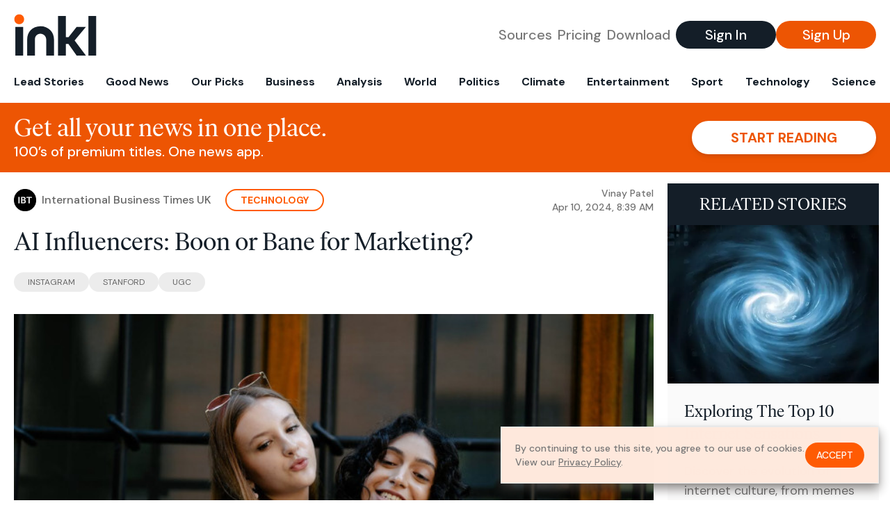

--- FILE ---
content_type: text/html; charset=utf-8
request_url: https://www.inkl.com/news/ai-influencers-boon-or-bane-for-marketing
body_size: 13623
content:
<!DOCTYPE html>
<html lang="en">
  <head>
    <meta charset="utf-8">
    <meta http-equiv="X-UA-Compatible" content="IE=edge">
    <meta name="viewport" content="width=device-width, initial-scale=1.0, maximum-scale=6.0">
    <meta name="format-detection" content="telephone=no">

    <link rel="preconnect" href="https://d33gy59ovltp76.cloudfront.net" crossorigin>
    <link rel="preconnect" href="https://images.inkl.com" crossorigin>
    <link rel="preconnect" href="https://fonts.googleapis.com">
    <link rel="preconnect" href="https://fonts.gstatic.com" crossorigin>

    <link rel="dns-prefetch" href="https://www.googletagmanager.com/">

    <link rel="preload" href="https://static.inkl.com/fonts2/IvarHeadline-Regular.woff2" as="font" type="font/woff2" crossorigin>

    <link rel="preload" href="https://static.inkl.com/fonts2/IvarText-Regular.woff2" as="font" type="font/woff2" crossorigin>

    <link rel="preload" href="https://fonts.googleapis.com/css2?family=DM+Sans:wght@400;500;700&display=swap" as="style" onload="this.onload=null;this.rel='stylesheet'">
    <noscript>
      <link href="https://fonts.googleapis.com/css2?family=DM+Sans:wght@400;500;700&display=swap" rel="stylesheet" type="text/css">
    </noscript>

    <link href="https://d33gy59ovltp76.cloudfront.net/assets/app-f6287c561729fd5371e6ba0d030e68fb.css?vsn=d" rel="stylesheet">

    <title>AI Influencers: Boon or Bane for Marketing?</title>
    <meta name="description" content="Social media fame used to be easy, but competition is fierce now and AI influencers are rising. Can humans keep up?">
    <meta name="keywords" content="inkl, world news, news, news headlines, daily news, breaking news, news app, news today, today news, news today, global news">

    <link rel="canonical" href="https://www.inkl.com/news/ai-influencers-boon-or-bane-for-marketing">
    <meta name="robots" content="index, follow, max-image-preview:large, max-snippet:-1, max-video-preview:-1">

    <meta property="fb:app_id" content="365433033624261">
    <meta name="stripe-key" content="pk_live_4MaciIC6UIVKoR3FKLFpEAGp">

      <meta name="apple-itunes-app" content="app-id=993231222,affiliate-data=ct=website-top-banner&pt=117136954">

    <meta property="og:site_name" content="inkl">
<meta property="og:url" content="https://www.inkl.com/news/ai-influencers-boon-or-bane-for-marketing">
<meta property="og:title" content="AI Influencers: Boon or Bane for Marketing?">
<meta property="og:description" content="Social media fame used to be easy, but competition is fierce now and AI influencers are rising. Can humans keep up?">
<meta property="og:image" content="https://images.inkl.com/s3/article/lead_image/20443379/social-media-influencers.jpg">
<meta property="og:type" content="article">
    <meta name="twitter:card" content="summary_large_image">
<meta name="twitter:site" content="@inkl">
<meta name="twitter:title" content="AI Influencers: Boon or Bane for Marketing?">
<meta name="twitter:description" content="Social media fame used to be easy, but competition is fierce now and AI influencers are rising. Can humans keep up?">
<meta name="twitter:image" content="https://images.inkl.com/s3/article/lead_image/20443379/social-media-influencers.jpg">

    <link rel="apple-touch-icon" sizes="57x57" href="https://d33gy59ovltp76.cloudfront.net/images/icons/apple-icon-57x57-273487d41793ad42e18896c6892c03ac.png?vsn=d">
<link rel="apple-touch-icon" sizes="60x60" href="https://d33gy59ovltp76.cloudfront.net/images/icons/apple-icon-60x60-026cef62163fcb13a10329d5fd868f05.png?vsn=d">
<link rel="apple-touch-icon" sizes="72x72" href="https://d33gy59ovltp76.cloudfront.net/images/icons/apple-icon-72x72-870540e8737dc51009c67377905040ff.png?vsn=d">
<link rel="apple-touch-icon" sizes="76x76" href="https://d33gy59ovltp76.cloudfront.net/images/icons/apple-icon-76x76-20c7f2bd09af6a202c3888a12d8f6daa.png?vsn=d">
<link rel="apple-touch-icon" sizes="114x114" href="https://d33gy59ovltp76.cloudfront.net/images/icons/apple-icon-114x114-47a69498bf3d1195f494867a527e3be1.png?vsn=d">
<link rel="apple-touch-icon" sizes="120x120" href="https://d33gy59ovltp76.cloudfront.net/images/icons/apple-icon-120x120-f4d9e0a044a59fe65b605c220beaa87a.png?vsn=d">
<link rel="apple-touch-icon" sizes="144x144" href="https://d33gy59ovltp76.cloudfront.net/images/icons/apple-icon-144x144-bf03d0eb69cbd685da8ff304d68249f2.png?vsn=d">
<link rel="apple-touch-icon" sizes="152x152" href="https://d33gy59ovltp76.cloudfront.net/images/icons/apple-icon-152x152-e61a47ee784e3519a3d3a1dd27886a33.png?vsn=d">
<link rel="apple-touch-icon" sizes="180x180" href="https://d33gy59ovltp76.cloudfront.net/images/icons/apple-icon-180x180-fd7b9426499f791e179b83c9615abf71.png?vsn=d">

<link rel="icon" type="image/png" href="https://d33gy59ovltp76.cloudfront.net/images/icons/favicon-192x192-e7d1b5fa77fbacba2867ff948175b38b.png?vsn=d" sizes="192x192">
<link rel="icon" type="image/png" href="https://d33gy59ovltp76.cloudfront.net/images/icons/favicon-128x128-81766d2365575b2466669aa96fdd9659.png?vsn=d" sizes="128x128">
<link rel="icon" type="image/png" href="https://d33gy59ovltp76.cloudfront.net/images/icons/favicon-96x96-0a8fcd6fd4e29d031d64819211f6a1c2.png?vsn=d" sizes="96x96">
<link rel="icon" type="image/png" href="https://d33gy59ovltp76.cloudfront.net/images/icons/favicon-32x32-c3eec105929e24dddbd8c64f89f9bfd3.png?vsn=d" sizes="32x32">
<link rel="icon" type="image/png" href="https://d33gy59ovltp76.cloudfront.net/images/icons/favicon-16x16-6bbbe00d479c8e8e933b6d5dfb4b5a7a.png?vsn=d" sizes="16x16">


      <script>
        window.fbAsyncInit = function() {
          FB.init({
            appId            : '365433033624261',
            autoLogAppEvents : true,
            xfbml            : true,
            version          : 'v15.0'
          });
        };
      </script>
      <script defer crossorigin="anonymous" src="https://connect.facebook.net/en_US/sdk.js">
      </script>

    <script defer type="text/javascript" src="https://d33gy59ovltp76.cloudfront.net/assets/app-4bb34170b393e70645eb5199e6819026.js?vsn=d">
    </script>
    <script defer src="https://kit.fontawesome.com/6e9cffa9a6.js" crossorigin="anonymous">
    </script>




    
  <script type="application/ld+json">
    {"@context":"https://schema.org","@type":"NewsArticle","datePublished":"2024-04-10T08:39:44.000Z","description":"Social media fame used to be easy, but competition is fierce now and AI influencers are rising. Can humans keep up?","hasPart":{"@type":"WebPageElement","cssSelector":".paywall","isAccessibleForFree":"False"},"headline":"AI Influencers: Boon or Bane for Marketing?","image":["https://images.inkl.com/s3/article/lead_image/20443379/social-media-influencers.jpg"],"isAccessibleForFree":"False","mainEntityOfPage":{"@id":"https://www.inkl.com/news/ai-influencers-boon-or-bane-for-marketing","@type":"WebPage"}}
  </script>

  </head>

  <body class="flex flex-col min-h-screen">
    <nav id="side-menu" class="bg-white fixed top-0 bottom-0 left-0 z-50 h-100 w-[var(--side-menu-width)] overflow-x-hidden overflow-y-auto hidden select-none">
  <div>
    <a class="flex items-center h-15 mx-5 border-b font-sans font-medium" href="/">
      Home
    </a>
  </div>

  <div>
    <a class="flex items-center h-15 mx-5 border-b font-sans font-medium" href="/glance">
      For You
    </a>
  </div>

  <div>
    <a class="flex items-center h-15 mx-5 border-b font-sans font-medium" href="/newsletters/morning-edition">
      The Morning Edition
    </a>
  </div>

  <div>
    <a class="flex items-center h-15 mx-5 border-b font-sans font-medium" href="/saved">
      Saved Articles
      <span class="inline-block text-orange ml-2">
        0
      </span>
    </a>
  </div>

  <div>
    <a class="flex items-center h-15 mx-5 border-b font-sans font-medium" href="/history">
      Reading History
    </a>
  </div>

  <div>
    <div class="flex items-center justify-between h-15 mx-5 border-b font-sans font-medium cursor-pointer bg-white top-0" data-expand="side-menu-publishers-list">
      Publishers <i class="fa-regular fa-chevron-right text-gray" data-expand-icon></i>
    </div>

    <div id="side-menu-publishers-list" class="hidden overflow-y-hidden">

    </div>
  </div>

  <div>
    <div class="flex items-center justify-between h-15 mx-5 border-b font-sans font-medium cursor-pointer bg-white top-0" data-expand="side-menu-tags-list">
      My Topics <i class="fa-regular fa-chevron-right text-gray" data-expand-icon></i>
    </div>

    <div id="side-menu-tags-list" class="hidden overflow-y-hidden">

    </div>
  </div>

  <div>
    <a class="flex items-center h-15 mx-5 border-b font-sans font-medium" href="/account">
      My Account
    </a>
  </div>

  <div>
    <a class="flex items-center h-15 mx-5 border-b font-sans font-medium" href="/plans">
      My Membership
    </a>
  </div>

  <div>
    <a class="flex items-center h-15 mx-5 border-b font-sans font-medium" href="/invite">
      Recommend inkl
    </a>
  </div>

  <div>
    <a class="flex items-center h-15 mx-5 border-b font-sans font-medium" href="/about">
      About inkl
    </a>
  </div>

  <div>
    <a class="flex items-center h-15 mx-5 border-b font-sans font-medium" href="/faqs">
      FAQs
    </a>
  </div>

  <div>
    <a class="flex items-center h-15 mx-5 border-b font-sans font-medium" href="/logout">
      Logout
    </a>
  </div>
</nav>

<div id="site-overlay" class="fixed top-0 bottom-0 left-0 right-0 z-40 bg-orange-200/[.5]"></div>

      <nav id="navbar-public-content" class="flex justify-between items-center px-4 py-2 border-b max-w-1280 w-full mx-auto md:border-none md:py-5 md:px-5">
  <a href="/" class="block">
    <img src="https://d33gy59ovltp76.cloudfront.net/images/branding/inkl-logo-no-tagline-positive-rgb-65407c529d147f60d429f3be2000a89d.svg?vsn=d" alt="inkl" class="h-8 w-auto md:h-15" width="169" height="85">
  </a>

  <div class="flex items-center gap-2 md:gap-4">
    <a href="/our-content-partners" rel="nofollow" class="hidden font-sans font-medium text-xl text-gray mx-1 lg:block">
      Sources
    </a>

    <a href="/features/#our-plans" rel="nofollow" class="hidden font-sans font-medium text-xl text-gray mx-1 lg:block">
      Pricing
    </a>

    <a href="/features/#download" rel="nofollow" class="hidden font-sans font-medium text-xl text-gray ml-1 mr-2 lg:block">
      Download
    </a>

    <a href="/signin" rel="nofollow" class="flex justify-center items-center font-sans text-xs w-24 h-7 text-white bg-blue-900 rounded-full md:h-10 md:w-36 md:text-xl md:font-medium">
      Sign In
    </a>

    <a href="/signin" rel="nofollow" class="flex justify-center items-center font-sans text-xs w-24 h-7 text-white bg-orange-500 rounded-full md:h-10 md:w-36 md:text-xl md:font-medium">
      Sign Up
    </a>
  </div>
</nav>

  <div id="navbar-public-content-nav-items" itemtype="http://www.schema.org/SiteNavigationElement" itemscope="itemscope" class="flex overflow-x-auto scrollbar-none max-w-1280 w-full mx-auto md:justify-between">

      <a href="/sections/lead-stories" class="flex whitespace-nowrap items-center font-sans font-bold text-xs h-12 hover:text-orange pt-1 border-b-4 border-transparent px-2 first:pl-4 last:pr-4 md:text-base md:pb-4 md:first:pl-5 md:last:pr-5 md:border-b-0">
        <meta content="Lead Stories" itemprop="name" itemprop="url">
        Lead Stories
      </a>

      <a href="/sections/good-news" class="flex whitespace-nowrap items-center font-sans font-bold text-xs h-12 hover:text-orange pt-1 border-b-4 border-transparent px-2 first:pl-4 last:pr-4 md:text-base md:pb-4 md:first:pl-5 md:last:pr-5 md:border-b-0">
        <meta content="Good News" itemprop="name" itemprop="url">
        Good News
      </a>

      <a href="/sections/editors-picks" class="flex whitespace-nowrap items-center font-sans font-bold text-xs h-12 hover:text-orange pt-1 border-b-4 border-transparent px-2 first:pl-4 last:pr-4 md:text-base md:pb-4 md:first:pl-5 md:last:pr-5 md:border-b-0">
        <meta content="Our Picks" itemprop="name" itemprop="url">
        Our Picks
      </a>

      <a href="/sections/business" class="flex whitespace-nowrap items-center font-sans font-bold text-xs h-12 hover:text-orange pt-1 border-b-4 border-transparent px-2 first:pl-4 last:pr-4 md:text-base md:pb-4 md:first:pl-5 md:last:pr-5 md:border-b-0">
        <meta content="Business" itemprop="name" itemprop="url">
        Business
      </a>

      <a href="/sections/analysis" class="flex whitespace-nowrap items-center font-sans font-bold text-xs h-12 hover:text-orange pt-1 border-b-4 border-transparent px-2 first:pl-4 last:pr-4 md:text-base md:pb-4 md:first:pl-5 md:last:pr-5 md:border-b-0">
        <meta content="Analysis" itemprop="name" itemprop="url">
        Analysis
      </a>

      <a href="/sections/world" class="flex whitespace-nowrap items-center font-sans font-bold text-xs h-12 hover:text-orange pt-1 border-b-4 border-transparent px-2 first:pl-4 last:pr-4 md:text-base md:pb-4 md:first:pl-5 md:last:pr-5 md:border-b-0">
        <meta content="World" itemprop="name" itemprop="url">
        World
      </a>

      <a href="/sections/politics" class="flex whitespace-nowrap items-center font-sans font-bold text-xs h-12 hover:text-orange pt-1 border-b-4 border-transparent px-2 first:pl-4 last:pr-4 md:text-base md:pb-4 md:first:pl-5 md:last:pr-5 md:border-b-0">
        <meta content="Politics" itemprop="name" itemprop="url">
        Politics
      </a>

      <a href="/sections/climate" class="flex whitespace-nowrap items-center font-sans font-bold text-xs h-12 hover:text-orange pt-1 border-b-4 border-transparent px-2 first:pl-4 last:pr-4 md:text-base md:pb-4 md:first:pl-5 md:last:pr-5 md:border-b-0">
        <meta content="Climate" itemprop="name" itemprop="url">
        Climate
      </a>

      <a href="/sections/entertainment" class="flex whitespace-nowrap items-center font-sans font-bold text-xs h-12 hover:text-orange pt-1 border-b-4 border-transparent px-2 first:pl-4 last:pr-4 md:text-base md:pb-4 md:first:pl-5 md:last:pr-5 md:border-b-0">
        <meta content="Entertainment" itemprop="name" itemprop="url">
        Entertainment
      </a>

      <a href="/sections/sport" class="flex whitespace-nowrap items-center font-sans font-bold text-xs h-12 hover:text-orange pt-1 border-b-4 border-transparent px-2 first:pl-4 last:pr-4 md:text-base md:pb-4 md:first:pl-5 md:last:pr-5 md:border-b-0">
        <meta content="Sport" itemprop="name" itemprop="url">
        Sport
      </a>

      <a href="/sections/technology" class="flex whitespace-nowrap items-center font-sans font-bold text-xs h-12 hover:text-orange pt-1 border-b-4 border-transparent px-2 first:pl-4 last:pr-4 md:text-base md:pb-4 md:first:pl-5 md:last:pr-5 md:border-b-0">
        <meta content="Technology" itemprop="name" itemprop="url">
        Technology
      </a>

      <a href="/sections/science" class="flex whitespace-nowrap items-center font-sans font-bold text-xs h-12 hover:text-orange pt-1 border-b-4 border-transparent px-2 first:pl-4 last:pr-4 md:text-base md:pb-4 md:first:pl-5 md:last:pr-5 md:border-b-0">
        <meta content="Science" itemprop="name" itemprop="url">
        Science
      </a>

  </div>


    <main role="main" class="grow flex flex-col" side-menu-pushable>
      <div class="bg-orange-500 text-white sticky top-0 z-10">
  <div class="px-3 pt-4 pb-5 md:hidden">
    <div class="font-headline text-[26px] text-center">Get all your news in one place.</div>

    <div class="flex gap-3 justify-center items-center mt-2">
      <div class="font-sans text-xs leading-tight text-right">
        100’s of premium titles. <br> One app.
      </div>

      <a href="/signin" rel="nofollow" class="flex justify-center items-center font-sans font-bold text-xs h-7 px-5 text-orange-500 bg-white rounded-full uppercase whitespace-nowrap drop-shadow-md">
        Start reading
      </a>
    </div>
  </div>

  <div class="hidden justify-between items-center px-5 py-4 max-w-1280 w-full mx-auto md:flex">
    <div>
      <div class="font-headline text-4xl">Get all your news in one place.</div>
      <div class="font-sans font-medium text-xl">
        100’s of premium titles. One news app.
      </div>
    </div>

    <a href="/signin" rel="nofollow" class="flex justify-center items-center font-sans font-bold text-xl h-12 px-14 text-orange-500 bg-white rounded-full uppercase whitespace-nowrap drop-shadow-md">
      Start reading
    </a>
  </div>
</div>

<div class="flex flex-col pb-5 overflow-x-hidden max-w-1280 w-full mx-auto md:flex-row">
  <div>
    <div class="p-4 md:p-5">
      <div class="flex items-center">
        <img src="https://images.inkl.com/s3/publisher/icon_rounded/293/ib-times-uk-icon-rounded.png" alt="International Business Times UK" class="w-6 h-6 md:w-8 md:h-8" width="50" height="50">

        <div class="font-sans font-medium text-xs text-gray-600 ml-2 md:text-base">
          International Business Times UK
        </div>

          <a href="/sections/technology" class="font-sans font-bold text-3xs text-orange uppercase px-4 py-1 border-2 border-orange rounded-full ml-5 md:text-xs md:px-5">
            Technology
          </a>

        <div class="font-sans font-medium text-2xs text-gray-500 text-right ml-auto md:text-xs">

            <div>Vinay Patel</div>


            <time local-datetime local-datetime-format="short-datetime" datetime="2024-04-10T08:39:44.000Z">
            </time>

        </div>
      </div>

      <h1 class="font-headline text-4xl mt-5">AI Influencers: Boon or Bane for Marketing?</h1>

        <div class="flex flex-wrap gap-x-4 gap-y-3 mt-6">

            <a href="/topics/instagram" class="font-sans grow text-center text-2xs uppercase leading-none text-gray-600 bg-gray-200 whitespace-nowrap rounded-full px-5 py-2 md:grow-0">
              Instagram
            </a>

            <a href="/topics/stanford" class="font-sans grow text-center text-2xs uppercase leading-none text-gray-600 bg-gray-200 whitespace-nowrap rounded-full px-5 py-2 md:grow-0">
              Stanford
            </a>

            <a href="/topics/ugc" class="font-sans grow text-center text-2xs uppercase leading-none text-gray-600 bg-gray-200 whitespace-nowrap rounded-full px-5 py-2 md:grow-0">
              UGC
            </a>

        </div>

      <div class="article-content relative mt-8" locked data-article-id="ai-influencers-boon-or-bane-for-marketing">
        <figure><img src="https://d.ibtimes.co.uk/en/full/1724002/social-media-influencers.jpg?w=736&amp;f=515c1743e553fc47e4af39d92eb69528" width="640" height="360"><figcaption>Human social media influencers are facing competition from AI-generated influencers. (Credit: Pexels)</figcaption></figure>
<p>Social media influencers are turning to artificial intelligence (AI) to elevate their content. However, they are now challenged by a new wave of competitors: AI-powered Instagrammers, TikTokers, and YouTubers.</p>
<p>A recent Morning Consult poll revealed that over half of Gen Z aspires to become full-time influencers. This career choice shouldn't be a shock, considering they've grown up surrounded by YouTube peers creating makeup tutorials, narrating "Fortnite" gameplay, and demystifying personal finance.</p><div class="paywall">
<figure class="fullCode"><div class="innerBox"><div class="code"><blockquote class="twitter-tweet" data-conversation="none">
<p lang="en" dir="ltr">I'm getting strong multi-billion dollar vibes from <a href="https://twitter.com/search?q=%24KOKO&amp;src=ctag&amp;ref_src=twsrc%5Etfw" target="_blank" rel="noopener">$KOKO</a> <a href="https://twitter.com/KOALAAIVIP?ref_src=twsrc%5Etfw" target="_blank" rel="noopener">@KOALAAIVIP</a> It seems like it has all the elements to dominate the meme token scene in 2024: <a href="https://twitter.com/hashtag/MEMES?src=hash&amp;ref_src=twsrc%5Etfw" target="_blank" rel="noopener">#MEMES</a> + AI utility a doxxed dev, a great community and support from big crypto influencers! This is definitely one to watch! 🔥🚀 <a href="https://t.co/FPe6dqQipI" target="_blank" rel="noopener">pic.twitter.com/FPe6dqQipI</a></p>— Ivo (@XARMYIVO) <a href="https://twitter.com/XARMYIVO/status/1777416196549136426?ref_src=twsrc%5Etfw" target="_blank" rel="noopener">April 8, 2024</a>
</blockquote></div></div>
</figure>
<p>Social media isn't just their playground; it's their classroom. It is where Gen Zers live their lives and where they learn about the world. A <a href="https://www.ibtimes.co.uk/influencers-overtaking-journalists-news-source-report-1716712" target="_blank" rel="noopener">2023 report</a> confirms this trend, highlighting how TikTok influencers and celebrities are usurping journalists as the go-to news source for young people.</p>
<p>The influencer lifestyle holds immense appeal: be your own boss, potentially out-earn traditional jobs, and all it takes is camera charisma. The allure of influencer wealth fuels Gen Z's desire for online fame.</p>
<p>For example, a recent Facebook Marketplace <a href="https://www.ibtimes.co.uk/tiktoker-charges-almost-4-people-take-selfie-her-pink-stanley-cup-1723718" target="_blank" rel="noopener">post</a> showed a TikToker charging nearly £3.94 ($5) for selfies with her pink Stanley cup, highlighting the potential (and sometimes unusual) avenues to monetisation.</p>
<figure class="fullCode"><div class="innerBox"><div class="code"><blockquote class="tiktok-embed" cite="https://www.tiktok.com/@raythatb/video/7321945306982124806" data-video-id="7321945306982124806" data-embed-from="oembed" style="max-width:605px; min-width:325px;"> <section> <a target="_blank" title="@raythatb" href="https://www.tiktok.com/@raythatb?refer=embed" rel="noopener">@raythatb</a><p>Late stage capitalism L <a title="stanleycup" target="_blank" href="https://www.tiktok.com/tag/stanleycup?refer=embed" rel="noopener">#stanleycup</a> <a title="starbucks" target="_blank" href="https://www.tiktok.com/tag/starbucks?refer=embed" rel="noopener">#starbucks</a> <a title="consumerism" target="_blank" href="https://www.tiktok.com/tag/consumerism?refer=embed" rel="noopener">#consumerism</a> <a title="drunkelephant" target="_blank" href="https://www.tiktok.com/tag/drunkelephant?refer=embed" rel="noopener">#drunkelephant</a> <a title="sephora" target="_blank" href="https://www.tiktok.com/tag/sephora?refer=embed" rel="noopener">#sephora</a></p> <a target="_blank" title="♬ original sound - ✨Ray✨" href="https://www.tiktok.com/music/original-sound-7321945312906758918?refer=embed" rel="noopener">♬ original sound - ✨Ray✨</a> </section>
</blockquote></div></div>
</figure>
<p>"Gen Z explicitly wants to become influencers, are trained to become influencers, do camps to become influencers, strategise in a variety of ways to become an influencer," Angèle Christin, a professor at Stanford studying the influencer industry, told <a rel="noopener" href="https://www.businessinsider.in/tech/news/the-terminator-wants-to-sell-you-face-cream-how-ai-influencers-are-taking-over-instagram/articleshow/109163605.cms" target="_blank">Business Insider's</a> Clem De Pressigny.</p>
<p>A decade ago, <a href="https://theinfluencerforum.com/top-influencer-marketing-trends-2024-facts-and-figures/" target="_blank" rel="noopener"><span style="text-decoration: underline;">influencer fame</span></a> was a stroke of luck. Regular people sharing life experiences or niche skills could explode into brand magnets with massive followings. However, the landscape has drastically changed in recent years.</p>
<p>Forget casual posting leading to a lucrative career; the sheer volume of aspiring creators has saturated the market, demanding dedication and hustle alongside talent. To make things worse, advancements in AI technology have birthed a new wave of virtual stars, and major companies are drawn to their cost-effectiveness.</p>
<h2>Can human influencers compete with AI personalities?</h2>
<p>Nikita Baklanov, an analyst at the influencer-marketing company HypeAuditor, points out that the influencer market is thoroughly saturated. Citing his company's research, Baklanov further noted that out of Instagram's some 2 billion monthly active users, "only 800,000 accounts have over 100,000 followers," which translates to less than 1 per cent of accounts.</p>
<p>Social media manager Julia Broome suggests that differentiation is key with the increasingly saturated influencer landscape. "Creators that were able to get a big buzz or get a huge following back in the day, they're experiencing some drop-off," she said.</p>
<p>Baklanov believes financial sustainability in today's influencer landscape demands diversification. Influencers must explore revenue streams beyond social media, such as subscriptions, merchandise, or online courses.</p>
<p>"Platforms keep changing. The algorithms keep on changing. The formats keep on changing. And at some point, the influencers realise that they have to build a loyal audience, and they have to take that audience outside of social media platforms," Christin, the Stanford professor, told De Pressigny.</p>
<h2>Human vs. machine: The rise of AI influencers</h2>
<p>Influencer dreams face a double whammy: lower-cost UGC creators and AI. UGC offers quick cash but lacks the influencer's dream of building a community. AI adds another layer of competition to an already saturated field.</p>
<p>While virtual influencers like Barbie's well-established Instagram presence are nothing new, the rise of hyper-realistic AI personalities is reaching new heights of realism, blurring the lines between AI and human personalities.</p>
<p>For instance, Lil Miquela, a fictional 19-year-old created by a California agency, shattered boundaries. With millions of followers across Instagram and TikTok, Lil Miquela ("Miquela") has even partnered with major brands like BMW.</p>
<figure class="fullCode"><div class="innerBox"><div class="videoWrapper">
<iframe srcdoc="&lt;style&gt;html,body{overflow:hidden;height:100%;background:#000;}&lt;/style&gt;" loading="lazy" width="200" height="113" src="https://www.youtube.com/embed/MXSaZQ2aAAc?feature=oembed" frameborder="0" allow="accelerometer; autoplay; clipboard-write; encrypted-media; gyroscope; picture-in-picture; web-share" referrerpolicy="strict-origin-when-cross-origin" allowfullscreen title="The first-ever BMW iX2 × lil Miquela"></iframe>
</div></div>
</figure>
<p>The idea was to "create something never seen before," the German premium carmaker said in a statement to AFP. However, Sofia Novales, project manager at The Clueless, said: "We don't foresee real models becoming obsolete or replaced by AI-generated models like Aitana. "In our view, they can coexist as another competition of the industry."</p>
<div id="block-ibtimes-article-related-stories-block" class="block block-ibtimes-article" data-gtm-action="Related_Stories" style="border-bottom: 1px solid #eee; border-top: 1px solid #eee;"><div class="content"><div class="small-related">
<div class="block-title" style="margin:0;">Read more</div>
<div>
<div class="t"><a data-gtm-category="Related In-Text A" data-gtm-action="Click" data-gtm-label="Article 1" href="/potential-valuation-trumps-truth-social-exceeds-5-billion-despite-limited-engagement-1724122" target="_blank" rel="noopener">Potential Valuation of Trump's Truth Social Exceeds $5 Billion Despite Limited Engagement</a></div>
<div class="t"><a data-gtm-category="Related In-Text A" data-gtm-action="Click" data-gtm-label="Article 2" href="/memeing-money-uk-targets-finfluencers-using-memes-shill-crypto-1724162" target="_blank" rel="noopener">Memeing Money: UK Targets 'FinFluencers' Using Memes to Shill Crypto</a></div>
<div class="t"><a data-gtm-category="Related In-Text A" data-gtm-action="Click" data-gtm-label="Article 3" href="/social-media-supercharges-south-koreas-politics-hatred-1724256" target="_blank" rel="noopener">Social Media Supercharges South Korea's 'Politics Of Hatred'</a></div>
</div>
</div></div></div>
<div class="wall-guide"></div>
</div>

          <div class="gradient-container"></div>

      </div>

      <div>
        <div class="bg-orange p-6 bg-[url('/images/branding/inkl-watermark.svg')] bg-no-repeat bg-left-bottom bg-[length:200px_100px] md:bg-contain">
  <div class="font-serif text-4.5xl text-white text-center leading-tight">
    Sign up to read this article
  </div>

  <div class="font-sans font-medium text-lg text-white text-center leading-6 mt-4 mb-8">
    Read news from 100’s of titles, curated specifically for you.
  </div>

  <form join-form-v2 additional-join-params="{&quot;locked&quot;:true,&quot;article&quot;:&quot;ai-influencers-boon-or-bane-for-marketing&quot;,&quot;through&quot;:&quot;public_article&quot;}" class="max-w-xs mx-auto mt-6" onsubmit="return false;" novalidate>
  <input name="email" type="email" placeholder="Your email address" class="flex items-center justify-center w-full h-11 font-sans font-medium text-md placeholder:font-normal placeholder:text-base text-center rounded-full outline-none">

  <div email-required-error class="font-sans font-medium text-center py-1 text-red-900 hidden">
    Email is required
  </div>

  <div email-invalid-error class="font-sans font-medium text-center py-1 text-red-900 hidden">
    Email is invalid
  </div>

  <div email-registered-error class="font-sans font-medium text-center py-1 text-white hidden">
    Email is already registered. <br> Please
    <a href="/signin" class="text-red-900 underline underline-offset-2">sign in</a>
    instead.
  </div>

  <button type="submit" class="block w-full mt-3 h-12 font-sans font-medium text-lg tracking-wider uppercase bg-blue-900 text-white rounded-full drop-shadow-md z-0">
    <i class="fa-solid fa-spinner fa-spin hidden" processing-icon></i>
    <span>Start reading</span>
  </button>
</form>

  <div>
    <div class="font-sans font-medium text-center mt-6">
      Already a member?
      <a href="/signin?article=ai-influencers-boon-or-bane-for-marketing" class="underline underline-offset-2">
        Sign in here
      </a>
    </div>
  </div>
</div>
      </div>

      <div class="hidden md:block">
        <div class="font-headline text-4xl my-8">Top stories on inkl right now</div>

<div class="flex flex-col gap-6">

    <div>
  <a href="/news/iran-plans-permanent-break-from-global-internet-say-activists" itemprop="url" class="block bg-gray-100">
    <meta itemprop="name" content="Iran plans permanent break from global internet, say activists">

    <div class="px-3 py-3 md:px-6 md:py-6 overflow-auto">

        <img src="https://images.inkl.com/s3/article/lead_image/22915597/1000.jpg?w=600" alt="Iran plans permanent break from global internet, say activists" class="w-44 h-44 object-cover ml-3 mb-1 rounded float-right lg:w-80 lg:h-52 lg:ml-6 lg:mb-0" width="120" height="120" loading="lazy">

      <div class="font-headline text-2xl leading-7 pt-1 md:leading-8">
        Iran plans permanent break from global internet, say activists
      </div>

      <div class="font-sans text-gray-500 pt-4">
        Report claims unrestricted online access will be a ‘government privilege’, limited to individuals vetted by regime
      </div>

      <div class="flex items-center pt-7">
        <img src="https://images.inkl.com/s3/publisher/icon_rounded/12/the-guardian-icon-rounded-5.png?w=50" alt="The Guardian - UK" class="w-6 h-6 md:w-8 md:h-8" width="50" height="50" loading="lazy">

        <div class="font-sans font-medium text-2xs text-gray-600 ml-2 md:text-base">
          The Guardian - UK
        </div>
      </div>
    </div>
  </a>
</div>


    <div>
  <a href="/news/three-native-american-leaders-detained-by-ice-is-it-kristi-noem-s-revenge-against-south-dakota" itemprop="url" class="block bg-gray-100">
    <meta itemprop="name" content="Three Native American Leaders Detained By ICE: Is It Kristi Noem&#39;s &#39;Revenge&#39; Against South Dakota?">

    <div class="px-3 py-3 md:px-6 md:py-6 overflow-auto">

        <img src="https://images.inkl.com/s3/article/lead_image/22915563/oglala-sioux-tribe-says-three-members-remain-ice-custody.jpg?w=600" alt="Three Native American Leaders Detained By ICE: Is It Kristi Noem&#39;s &#39;Revenge&#39; Against South Dakota?" class="w-44 h-44 object-cover ml-3 mb-1 rounded float-right lg:w-80 lg:h-52 lg:ml-6 lg:mb-0" width="120" height="120" loading="lazy">

      <div class="font-headline text-2xl leading-7 pt-1 md:leading-8">
        Three Native American Leaders Detained By ICE: Is It Kristi Noem's 'Revenge' Against South Dakota?
      </div>

      <div class="font-sans text-gray-500 pt-4">
        Oglala Sioux Tribe demands release of members reportedly held by ICE in Minneapolis amid disputes over tribal sovereignty, citizenship and past political tensions with Kristi Noem.
      </div>

      <div class="flex items-center pt-7">
        <img src="https://images.inkl.com/s3/publisher/icon_rounded/293/ib-times-uk-icon-rounded.png?w=50" alt="International Business Times UK" class="w-6 h-6 md:w-8 md:h-8" width="50" height="50" loading="lazy">

        <div class="font-sans font-medium text-2xs text-gray-600 ml-2 md:text-base">
          International Business Times UK
        </div>
      </div>
    </div>
  </a>
</div>


    <div>
  <a href="/news/fewer-kids-are-vaccinated-this-year-despite-super-flu-surging-through-communities" itemprop="url" class="block bg-gray-100">
    <meta itemprop="name" content="Fewer kids are vaccinated this year despite ‘super flu’ surging through communities">

    <div class="px-3 py-3 md:px-6 md:py-6 overflow-auto">

        <img src="https://images.inkl.com/s3/article/lead_image/22915252/GettyImages-1454452293.jpg?w=600" alt="Fewer kids are vaccinated this year despite ‘super flu’ surging through communities" class="w-44 h-44 object-cover ml-3 mb-1 rounded float-right lg:w-80 lg:h-52 lg:ml-6 lg:mb-0" width="120" height="120" loading="lazy">

      <div class="font-headline text-2xl leading-7 pt-1 md:leading-8">
        Fewer kids are vaccinated this year despite ‘super flu’ surging through communities
      </div>

      <div class="font-sans text-gray-500 pt-4">
        This is the worst flu season in decades, with at least 18 million people infected so far this year
      </div>

      <div class="flex items-center pt-7">
        <img src="https://images.inkl.com/s3/publisher/icon_rounded/30/the-independent-uk.png?w=50" alt="The Independent UK" class="w-6 h-6 md:w-8 md:h-8" width="50" height="50" loading="lazy">

        <div class="font-sans font-medium text-2xs text-gray-600 ml-2 md:text-base">
          The Independent UK
        </div>
      </div>
    </div>
  </a>
</div>


    <div>
  <a href="/news/tennessee-judge-grants-expanded-media-access-to-state-run-executions" itemprop="url" class="block bg-gray-100">
    <meta itemprop="name" content="Tennessee judge grants expanded media access to state-run executions">

    <div class="px-3 py-3 md:px-6 md:py-6 overflow-auto">

        <img src="https://images.inkl.com/s3/article/lead_image/22915254/Tennessee_Executions_Lawsuit_60528.jpg?w=600" alt="Tennessee judge grants expanded media access to state-run executions" class="w-44 h-44 object-cover ml-3 mb-1 rounded float-right lg:w-80 lg:h-52 lg:ml-6 lg:mb-0" width="120" height="120" loading="lazy">

      <div class="font-headline text-2xl leading-7 pt-1 md:leading-8">
        Tennessee judge grants expanded media access to state-run executions
      </div>

      <div class="font-sans text-gray-500 pt-4">
        A judge has ruled that Tennessee prison officials must grant expanded access to media members to view state-run executions
      </div>

      <div class="flex items-center pt-7">
        <img src="https://images.inkl.com/s3/publisher/icon_rounded/30/the-independent-uk.png?w=50" alt="The Independent UK" class="w-6 h-6 md:w-8 md:h-8" width="50" height="50" loading="lazy">

        <div class="font-sans font-medium text-2xs text-gray-600 ml-2 md:text-base">
          The Independent UK
        </div>
      </div>
    </div>
  </a>
</div>

      <div class="bg-orange p-6 bg-[url('/images/branding/inkl-watermark.svg')] bg-no-repeat bg-left-bottom bg-[length:200px_100px] md:bg-contain">
  <div class="font-serif text-3xl text-white text-center leading-tight max-w-xl mx-auto md:text-3xl">
    One subscription that gives you access to news from hundreds of sites
  </div>

  <form join-form-v2 additional-join-params="{&quot;locked&quot;:true,&quot;article&quot;:&quot;ai-influencers-boon-or-bane-for-marketing&quot;,&quot;through&quot;:&quot;public_article&quot;}" class="max-w-xs mx-auto mt-6" onsubmit="return false;" novalidate>
  <input name="email" type="email" placeholder="Your email address" class="flex items-center justify-center w-full h-11 font-sans font-medium text-md placeholder:font-normal placeholder:text-base text-center rounded-full outline-none">

  <div email-required-error class="font-sans font-medium text-center py-1 text-red-900 hidden">
    Email is required
  </div>

  <div email-invalid-error class="font-sans font-medium text-center py-1 text-red-900 hidden">
    Email is invalid
  </div>

  <div email-registered-error class="font-sans font-medium text-center py-1 text-white hidden">
    Email is already registered. <br> Please
    <a href="/signin" class="text-red-900 underline underline-offset-2">sign in</a>
    instead.
  </div>

  <button type="submit" class="block w-full mt-3 h-12 font-sans font-medium text-lg tracking-wider uppercase bg-blue-900 text-white rounded-full drop-shadow-md z-0">
    <i class="fa-solid fa-spinner fa-spin hidden" processing-icon></i>
    <span>Start reading</span>
  </button>
</form>

  <div>
    <div class="font-sans font-medium text-center mt-6">
      Already a member?
      <a href="/signin?article=ai-influencers-boon-or-bane-for-marketing" class="underline underline-offset-2">
        Sign in here
      </a>
    </div>
  </div>
</div>


    <div>
  <a href="/news/us-justice-agency-to-inquire-into-minnesota-leaders-for-alleged-conspiracy-to-obstruct-ice" itemprop="url" class="block bg-gray-100">
    <meta itemprop="name" content="Minnesota leaders decry targeting by US justice department over ICE turmoil">

    <div class="px-3 py-3 md:px-6 md:py-6 overflow-auto">

        <img src="https://images.inkl.com/s3/article/lead_image/22915248/1000.jpg?w=600" alt="Minnesota leaders decry targeting by US justice department over ICE turmoil" class="w-44 h-44 object-cover ml-3 mb-1 rounded float-right lg:w-80 lg:h-52 lg:ml-6 lg:mb-0" width="120" height="120" loading="lazy">

      <div class="font-headline text-2xl leading-7 pt-1 md:leading-8">
        Minnesota leaders decry targeting by US justice department over ICE turmoil
      </div>

      <div class="font-sans text-gray-500 pt-4">
        Governor Tim Walz says ‘weaponizing the justice system is an authoritarian tactic’ as he and Minneapolis mayor Jacob Frey reportedly will be subpoenaed
      </div>

      <div class="flex items-center pt-7">
        <img src="https://images.inkl.com/s3/publisher/icon_rounded/13/the-guardian-icon-rounded-5.png?w=50" alt="The Guardian - US" class="w-6 h-6 md:w-8 md:h-8" width="50" height="50" loading="lazy">

        <div class="font-sans font-medium text-2xs text-gray-600 ml-2 md:text-base">
          The Guardian - US
        </div>
      </div>
    </div>
  </a>
</div>


    <div>
  <a href="/news/trump-administration-delays-plan-to-withhold-wages-for-student-loan-borrowers-in-default" itemprop="url" class="block bg-gray-100">
    <meta itemprop="name" content="Trump administration delays plan to withhold wages for student loan borrowers in default">

    <div class="px-3 py-3 md:px-6 md:py-6 overflow-auto">

        <img src="https://images.inkl.com/s3/article/lead_image/22914757/US_Trump_Education_States_01645.jpg?w=600" alt="Trump administration delays plan to withhold wages for student loan borrowers in default" class="w-44 h-44 object-cover ml-3 mb-1 rounded float-right lg:w-80 lg:h-52 lg:ml-6 lg:mb-0" width="120" height="120" loading="lazy">

      <div class="font-headline text-2xl leading-7 pt-1 md:leading-8">
        Trump administration delays plan to withhold wages for student loan borrowers in default
      </div>

      <div class="font-sans text-gray-500 pt-4">
        The Trump administration is delaying its plans to withhold pay from student loan borrowers who default on their payments, backing off a measure that threatened to deliver a financial blow to millions of Americans
      </div>

      <div class="flex items-center pt-7">
        <img src="https://images.inkl.com/s3/publisher/icon_rounded/30/the-independent-uk.png?w=50" alt="The Independent UK" class="w-6 h-6 md:w-8 md:h-8" width="50" height="50" loading="lazy">

        <div class="font-sans font-medium text-2xs text-gray-600 ml-2 md:text-base">
          The Independent UK
        </div>
      </div>
    </div>
  </a>
</div>


</div>
      </div>
    </div>
  </div>

  <div class="grow shrink-0 px-4 md:w-80 md:pt-4 md:pl-0">
    <div class="flex justify-center items-center font-headline text-2xl uppercase text-white bg-blue-900 h-15">
      Related Stories
    </div>

    <div class="flex flex-col gap-5" public-article-related-stories="ai-influencers-boon-or-bane-for-marketing">
      <div class="flex justify-center items-center bg-gray-100 h-96">
        <div class="fa-3x text-gray-200">
          <i class="fas fa-circle-notch fa-spin"></i>
        </div>
      </div>
    </div>
  </div>
</div>

<div class="px-4 md:hidden">
  <div class="font-headline text-4xl my-8">Top stories on inkl right now</div>

<div class="flex flex-col gap-6">

    <div>
  <a href="/news/iran-plans-permanent-break-from-global-internet-say-activists" itemprop="url" class="block bg-gray-100">
    <meta itemprop="name" content="Iran plans permanent break from global internet, say activists">

    <div class="px-3 py-3 md:px-6 md:py-6 overflow-auto">

        <img src="https://images.inkl.com/s3/article/lead_image/22915597/1000.jpg?w=600" alt="Iran plans permanent break from global internet, say activists" class="w-44 h-44 object-cover ml-3 mb-1 rounded float-right lg:w-80 lg:h-52 lg:ml-6 lg:mb-0" width="120" height="120" loading="lazy">

      <div class="font-headline text-2xl leading-7 pt-1 md:leading-8">
        Iran plans permanent break from global internet, say activists
      </div>

      <div class="font-sans text-gray-500 pt-4">
        Report claims unrestricted online access will be a ‘government privilege’, limited to individuals vetted by regime
      </div>

      <div class="flex items-center pt-7">
        <img src="https://images.inkl.com/s3/publisher/icon_rounded/12/the-guardian-icon-rounded-5.png?w=50" alt="The Guardian - UK" class="w-6 h-6 md:w-8 md:h-8" width="50" height="50" loading="lazy">

        <div class="font-sans font-medium text-2xs text-gray-600 ml-2 md:text-base">
          The Guardian - UK
        </div>
      </div>
    </div>
  </a>
</div>


    <div>
  <a href="/news/three-native-american-leaders-detained-by-ice-is-it-kristi-noem-s-revenge-against-south-dakota" itemprop="url" class="block bg-gray-100">
    <meta itemprop="name" content="Three Native American Leaders Detained By ICE: Is It Kristi Noem&#39;s &#39;Revenge&#39; Against South Dakota?">

    <div class="px-3 py-3 md:px-6 md:py-6 overflow-auto">

        <img src="https://images.inkl.com/s3/article/lead_image/22915563/oglala-sioux-tribe-says-three-members-remain-ice-custody.jpg?w=600" alt="Three Native American Leaders Detained By ICE: Is It Kristi Noem&#39;s &#39;Revenge&#39; Against South Dakota?" class="w-44 h-44 object-cover ml-3 mb-1 rounded float-right lg:w-80 lg:h-52 lg:ml-6 lg:mb-0" width="120" height="120" loading="lazy">

      <div class="font-headline text-2xl leading-7 pt-1 md:leading-8">
        Three Native American Leaders Detained By ICE: Is It Kristi Noem's 'Revenge' Against South Dakota?
      </div>

      <div class="font-sans text-gray-500 pt-4">
        Oglala Sioux Tribe demands release of members reportedly held by ICE in Minneapolis amid disputes over tribal sovereignty, citizenship and past political tensions with Kristi Noem.
      </div>

      <div class="flex items-center pt-7">
        <img src="https://images.inkl.com/s3/publisher/icon_rounded/293/ib-times-uk-icon-rounded.png?w=50" alt="International Business Times UK" class="w-6 h-6 md:w-8 md:h-8" width="50" height="50" loading="lazy">

        <div class="font-sans font-medium text-2xs text-gray-600 ml-2 md:text-base">
          International Business Times UK
        </div>
      </div>
    </div>
  </a>
</div>


    <div>
  <a href="/news/fewer-kids-are-vaccinated-this-year-despite-super-flu-surging-through-communities" itemprop="url" class="block bg-gray-100">
    <meta itemprop="name" content="Fewer kids are vaccinated this year despite ‘super flu’ surging through communities">

    <div class="px-3 py-3 md:px-6 md:py-6 overflow-auto">

        <img src="https://images.inkl.com/s3/article/lead_image/22915252/GettyImages-1454452293.jpg?w=600" alt="Fewer kids are vaccinated this year despite ‘super flu’ surging through communities" class="w-44 h-44 object-cover ml-3 mb-1 rounded float-right lg:w-80 lg:h-52 lg:ml-6 lg:mb-0" width="120" height="120" loading="lazy">

      <div class="font-headline text-2xl leading-7 pt-1 md:leading-8">
        Fewer kids are vaccinated this year despite ‘super flu’ surging through communities
      </div>

      <div class="font-sans text-gray-500 pt-4">
        This is the worst flu season in decades, with at least 18 million people infected so far this year
      </div>

      <div class="flex items-center pt-7">
        <img src="https://images.inkl.com/s3/publisher/icon_rounded/30/the-independent-uk.png?w=50" alt="The Independent UK" class="w-6 h-6 md:w-8 md:h-8" width="50" height="50" loading="lazy">

        <div class="font-sans font-medium text-2xs text-gray-600 ml-2 md:text-base">
          The Independent UK
        </div>
      </div>
    </div>
  </a>
</div>


    <div>
  <a href="/news/tennessee-judge-grants-expanded-media-access-to-state-run-executions" itemprop="url" class="block bg-gray-100">
    <meta itemprop="name" content="Tennessee judge grants expanded media access to state-run executions">

    <div class="px-3 py-3 md:px-6 md:py-6 overflow-auto">

        <img src="https://images.inkl.com/s3/article/lead_image/22915254/Tennessee_Executions_Lawsuit_60528.jpg?w=600" alt="Tennessee judge grants expanded media access to state-run executions" class="w-44 h-44 object-cover ml-3 mb-1 rounded float-right lg:w-80 lg:h-52 lg:ml-6 lg:mb-0" width="120" height="120" loading="lazy">

      <div class="font-headline text-2xl leading-7 pt-1 md:leading-8">
        Tennessee judge grants expanded media access to state-run executions
      </div>

      <div class="font-sans text-gray-500 pt-4">
        A judge has ruled that Tennessee prison officials must grant expanded access to media members to view state-run executions
      </div>

      <div class="flex items-center pt-7">
        <img src="https://images.inkl.com/s3/publisher/icon_rounded/30/the-independent-uk.png?w=50" alt="The Independent UK" class="w-6 h-6 md:w-8 md:h-8" width="50" height="50" loading="lazy">

        <div class="font-sans font-medium text-2xs text-gray-600 ml-2 md:text-base">
          The Independent UK
        </div>
      </div>
    </div>
  </a>
</div>

      <div class="bg-orange p-6 bg-[url('/images/branding/inkl-watermark.svg')] bg-no-repeat bg-left-bottom bg-[length:200px_100px] md:bg-contain">
  <div class="font-serif text-3xl text-white text-center leading-tight max-w-xl mx-auto md:text-3xl">
    One subscription that gives you access to news from hundreds of sites
  </div>

  <form join-form-v2 additional-join-params="{&quot;locked&quot;:true,&quot;article&quot;:&quot;ai-influencers-boon-or-bane-for-marketing&quot;,&quot;through&quot;:&quot;public_article&quot;}" class="max-w-xs mx-auto mt-6" onsubmit="return false;" novalidate>
  <input name="email" type="email" placeholder="Your email address" class="flex items-center justify-center w-full h-11 font-sans font-medium text-md placeholder:font-normal placeholder:text-base text-center rounded-full outline-none">

  <div email-required-error class="font-sans font-medium text-center py-1 text-red-900 hidden">
    Email is required
  </div>

  <div email-invalid-error class="font-sans font-medium text-center py-1 text-red-900 hidden">
    Email is invalid
  </div>

  <div email-registered-error class="font-sans font-medium text-center py-1 text-white hidden">
    Email is already registered. <br> Please
    <a href="/signin" class="text-red-900 underline underline-offset-2">sign in</a>
    instead.
  </div>

  <button type="submit" class="block w-full mt-3 h-12 font-sans font-medium text-lg tracking-wider uppercase bg-blue-900 text-white rounded-full drop-shadow-md z-0">
    <i class="fa-solid fa-spinner fa-spin hidden" processing-icon></i>
    <span>Start reading</span>
  </button>
</form>

  <div>
    <div class="font-sans font-medium text-center mt-6">
      Already a member?
      <a href="/signin?article=ai-influencers-boon-or-bane-for-marketing" class="underline underline-offset-2">
        Sign in here
      </a>
    </div>
  </div>
</div>


    <div>
  <a href="/news/us-justice-agency-to-inquire-into-minnesota-leaders-for-alleged-conspiracy-to-obstruct-ice" itemprop="url" class="block bg-gray-100">
    <meta itemprop="name" content="Minnesota leaders decry targeting by US justice department over ICE turmoil">

    <div class="px-3 py-3 md:px-6 md:py-6 overflow-auto">

        <img src="https://images.inkl.com/s3/article/lead_image/22915248/1000.jpg?w=600" alt="Minnesota leaders decry targeting by US justice department over ICE turmoil" class="w-44 h-44 object-cover ml-3 mb-1 rounded float-right lg:w-80 lg:h-52 lg:ml-6 lg:mb-0" width="120" height="120" loading="lazy">

      <div class="font-headline text-2xl leading-7 pt-1 md:leading-8">
        Minnesota leaders decry targeting by US justice department over ICE turmoil
      </div>

      <div class="font-sans text-gray-500 pt-4">
        Governor Tim Walz says ‘weaponizing the justice system is an authoritarian tactic’ as he and Minneapolis mayor Jacob Frey reportedly will be subpoenaed
      </div>

      <div class="flex items-center pt-7">
        <img src="https://images.inkl.com/s3/publisher/icon_rounded/13/the-guardian-icon-rounded-5.png?w=50" alt="The Guardian - US" class="w-6 h-6 md:w-8 md:h-8" width="50" height="50" loading="lazy">

        <div class="font-sans font-medium text-2xs text-gray-600 ml-2 md:text-base">
          The Guardian - US
        </div>
      </div>
    </div>
  </a>
</div>


    <div>
  <a href="/news/trump-administration-delays-plan-to-withhold-wages-for-student-loan-borrowers-in-default" itemprop="url" class="block bg-gray-100">
    <meta itemprop="name" content="Trump administration delays plan to withhold wages for student loan borrowers in default">

    <div class="px-3 py-3 md:px-6 md:py-6 overflow-auto">

        <img src="https://images.inkl.com/s3/article/lead_image/22914757/US_Trump_Education_States_01645.jpg?w=600" alt="Trump administration delays plan to withhold wages for student loan borrowers in default" class="w-44 h-44 object-cover ml-3 mb-1 rounded float-right lg:w-80 lg:h-52 lg:ml-6 lg:mb-0" width="120" height="120" loading="lazy">

      <div class="font-headline text-2xl leading-7 pt-1 md:leading-8">
        Trump administration delays plan to withhold wages for student loan borrowers in default
      </div>

      <div class="font-sans text-gray-500 pt-4">
        The Trump administration is delaying its plans to withhold pay from student loan borrowers who default on their payments, backing off a measure that threatened to deliver a financial blow to millions of Americans
      </div>

      <div class="flex items-center pt-7">
        <img src="https://images.inkl.com/s3/publisher/icon_rounded/30/the-independent-uk.png?w=50" alt="The Independent UK" class="w-6 h-6 md:w-8 md:h-8" width="50" height="50" loading="lazy">

        <div class="font-sans font-medium text-2xs text-gray-600 ml-2 md:text-base">
          The Independent UK
        </div>
      </div>
    </div>
  </a>
</div>


</div>
</div>

<div class="overflow-x-hidden max-w-1280 w-full mx-auto p-4">
  <div class="font-headline text-4xl mb-8">Our Picks</div>

  <div class="flex flex-col gap-6 md:flex-row md:flex-wrap">

      <div class="flex grow basis-0">
  <a href="/news/glambot-guy-cole-walliser-goes-viral-after-jlo-s-cold-interaction-with-him-on-golden-globes-red-carpet" class="flex flex-col grow bg-gray-100">

      <div class="flex flex-col justify-end aspect-4/3 w-full max-h-[400px] bg-cover bg-center" lazy-bg-src="https://images.inkl.com/s3/article/lead_image/22915882/glambot-guy-cole-walliser-directs-jennifer-lopez.png?w=600">
        <div class="p-3 mb-4 mt-10 font-headline font-normal text-2xl text-white bg-gradient-to-r from-blue-900 via-blue-900 to-[#62686F64] md:text-3xl md:p-5 md:leading-10">
          Glambot Guy Cole Walliser Goes Viral After JLo's 'Cold' Interaction With Him On Golden Globes Red Carpet
        </div>
      </div>


    <div class="font-sans text-gray-500 px-3 pt-5 md:text-lg md:px-6 md:pt-6">
      Jennifer Lopez's brief interaction with Glambot director Cole Walliser at the 2026 Golden Globes drew strong online reactions after she appeared to avoid eye contact and speak little.
    </div>

    <div class="flex items-center px-3 py-7 md:px-6 md:py-8 mt-auto">
      <img src="https://images.inkl.com/s3/publisher/icon_rounded/293/ib-times-uk-icon-rounded.png?w=50" alt="International Business Times UK" class="w-6 h-6 md:w-8 md:h-8" width="50" height="50" loading="lazy">

      <div class="font-sans font-medium text-2xs text-gray-600 ml-2 md:text-base">
        International Business Times UK
      </div>
    </div>
  </a>
</div>


      <div class="flex grow basis-0">
  <a href="/news/ikea-s-10-speaker-reminded-me-of-my-first-bluetooth-audio-love-and-yes-it-still-makes-beautiful-music" class="flex flex-col grow bg-gray-100">

      <div class="flex flex-col justify-end aspect-4/3 w-full max-h-[400px] bg-cover bg-center" lazy-bg-src="https://images.inkl.com/s3/article/lead_image/22915823/3eLqoteCUf54BgetTLPqPM-1280-80.jpg?w=600">
        <div class="p-3 mb-4 mt-10 font-headline font-normal text-2xl text-white bg-gradient-to-r from-blue-900 via-blue-900 to-[#62686F64] md:text-3xl md:p-5 md:leading-10">
          IKEA's $10 speaker reminded me of my first Bluetooth audio love — and yes, it still makes beautiful music
        </div>
      </div>


    <div class="font-sans text-gray-500 px-3 pt-5 md:text-lg md:px-6 md:pt-6">
      Remember the Jawbone Jambox? It was an iconic Bluetooth speaker 15 years ago, and probably influenced many of the modern portable speakers, like IKEA's Kallsup.
    </div>

    <div class="flex items-center px-3 py-7 md:px-6 md:py-8 mt-auto">
      <img src="https://images.inkl.com/s3/publisher/icon_rounded/275/techradar-icon-rounded.png?w=50" alt="TechRadar" class="w-6 h-6 md:w-8 md:h-8" width="50" height="50" loading="lazy">

      <div class="font-sans font-medium text-2xs text-gray-600 ml-2 md:text-base">
        TechRadar
      </div>
    </div>
  </a>
</div>


      <div class="flex grow basis-0">
  <a href="/news/i-asked-chatgpt-and-a-board-certified-sleep-doctor-what-the-perfect-nighttime-routine-looks-like-here-s-the-clear-winner-and-why" class="flex flex-col grow bg-gray-100">

      <div class="flex flex-col justify-end aspect-4/3 w-full max-h-[400px] bg-cover bg-center" lazy-bg-src="https://images.inkl.com/s3/article/lead_image/22915249/MU57W6SweFe6Asb9HLMHd5-1280-80.jpg?w=600">
        <div class="p-3 mb-4 mt-10 font-headline font-normal text-2xl text-white bg-gradient-to-r from-blue-900 via-blue-900 to-[#62686F64] md:text-3xl md:p-5 md:leading-10">
          I asked ChatGPT and a board-certified sleep doctor what the 'perfect' nighttime routine looks like — here's the clear winner and why
        </div>
      </div>


    <div class="font-sans text-gray-500 px-3 pt-5 md:text-lg md:px-6 md:pt-6">
      I asked a (human) sleep doctor and AI to create me an ideal nighttime routine — this is the one who actually gave me good advice
    </div>

    <div class="flex items-center px-3 py-7 md:px-6 md:py-8 mt-auto">
      <img src="https://images.inkl.com/s3/publisher/icon_rounded/278/toms-guide-icon-rounded.png?w=50" alt="Tom’s Guide" class="w-6 h-6 md:w-8 md:h-8" width="50" height="50" loading="lazy">

      <div class="font-sans font-medium text-2xs text-gray-600 ml-2 md:text-base">
        Tom’s Guide
      </div>
    </div>
  </a>
</div>

        <div class="grow shring-0 w-full"></div>


      <div class="flex grow basis-0">
  <a href="/news/i-really-need-an-outsider-s-opinion-kansas-mom-decides-to-re-enter-the-dating-pool-but-she-wants-to-know-if-she-has-too-much-baggage" class="flex flex-col grow bg-gray-100">

      <div class="flex flex-col justify-end aspect-4/3 w-full max-h-[400px] bg-cover bg-center" lazy-bg-src="https://images.inkl.com/s3/article/lead_image/22914986/mom-decides-to-re-enter-the-dating-pool.jpg?w=600">
        <div class="p-3 mb-4 mt-10 font-headline font-normal text-2xl text-white bg-gradient-to-r from-blue-900 via-blue-900 to-[#62686F64] md:text-3xl md:p-5 md:leading-10">
          ‘I really need an outsider’s opinion’: Kansas mom decides to re-enter the dating pool. But she wants to know if she has too much baggage
        </div>
      </div>


    <div class="font-sans text-gray-500 px-3 pt-5 md:text-lg md:px-6 md:pt-6">
      Dating can be tricky, especially if you are re-entering the pool after a few years. One Kansas mother is returning to the dating scene, but she does not even know how to start. Gougha4 (@gougha4) has many questions about what the dating scene looks like. For one, is the dating…
    </div>

    <div class="flex items-center px-3 py-7 md:px-6 md:py-8 mt-auto">
      <img src="https://images.inkl.com/s3/publisher/icon_rounded/2313/the-mary-sue-icon-rounded.png?w=50" alt="The Mary Sue" class="w-6 h-6 md:w-8 md:h-8" width="50" height="50" loading="lazy">

      <div class="font-sans font-medium text-2xs text-gray-600 ml-2 md:text-base">
        The Mary Sue
      </div>
    </div>
  </a>
</div>


      <div class="flex grow basis-0">
  <a href="/news/looks-like-a-guy-sean-penn-65-seen-with-much-younger-love-30-after-ignoring-golden-globes-rule" class="flex flex-col grow bg-gray-100">

      <div class="flex flex-col justify-end aspect-4/3 w-full max-h-[400px] bg-cover bg-center" lazy-bg-src="https://images.inkl.com/s3/article/lead_image/22914727/fb_image_696a8e537c242.png?w=600">
        <div class="p-3 mb-4 mt-10 font-headline font-normal text-2xl text-white bg-gradient-to-r from-blue-900 via-blue-900 to-[#62686F64] md:text-3xl md:p-5 md:leading-10">
          “Looks Like A Guy”: Sean Penn, 65, Seen With Much Younger Love, 30, After Ignoring Golden Globes Rule
        </div>
      </div>


    <div class="font-sans text-gray-500 px-3 pt-5 md:text-lg md:px-6 md:pt-6">
      “Who cares,” a user wrote. “The big story here is that he's dating a man.”
    </div>

    <div class="flex items-center px-3 py-7 md:px-6 md:py-8 mt-auto">
      <img src="https://images.inkl.com/s3/publisher/icon_rounded/291/bored-panda-icon-rounded.png?w=50" alt="Bored Panda" class="w-6 h-6 md:w-8 md:h-8" width="50" height="50" loading="lazy">

      <div class="font-sans font-medium text-2xs text-gray-600 ml-2 md:text-base">
        Bored Panda
      </div>
    </div>
  </a>
</div>


      <div class="flex grow basis-0">
  <a href="/news/playing-more-than-10-hours-of-games-a-week-linked-to-worse-health-study-finds" class="flex flex-col grow bg-gray-100">

      <div class="flex flex-col justify-end aspect-4/3 w-full max-h-[400px] bg-cover bg-center" lazy-bg-src="https://images.inkl.com/s3/article/lead_image/22914436/The-Best-Baseball-Games-MLB-The-Show-25.jpg?w=600">
        <div class="p-3 mb-4 mt-10 font-headline font-normal text-2xl text-white bg-gradient-to-r from-blue-900 via-blue-900 to-[#62686F64] md:text-3xl md:p-5 md:leading-10">
          Playing More Than 10 Hours Of Games A Week Linked To Worse Health, Study Finds
        </div>
      </div>


    <div class="font-sans text-gray-500 px-3 pt-5 md:text-lg md:px-6 md:pt-6">
      Eat real food, please.
    </div>

    <div class="flex items-center px-3 py-7 md:px-6 md:py-8 mt-auto">
      <img src="https://images.inkl.com/s3/publisher/icon_rounded/2314/operation-sports-icon-rounded.png?w=50" alt="Operation Sports" class="w-6 h-6 md:w-8 md:h-8" width="50" height="50" loading="lazy">

      <div class="font-sans font-medium text-2xs text-gray-600 ml-2 md:text-base">
        Operation Sports
      </div>
    </div>
  </a>
</div>

        <div class="grow shring-0 w-full"></div>


  </div>
</div>

<div class="px-3 py-10 bg-blue-900 border-b lg:hidden">
  <div class="font-sans font-medium text-xl uppercase text-center text-orange">
    Fourteen days free
  </div>

  <div class="font-headline text-3xl text-center text-white mt-3">Download the app</div>

  <div class="font-serif text-sm text-center text-gray-400 mt-3">
    One app. One membership. <br> 100+ trusted global sources.
  </div>

  <div class="flex gap-2 justify-center items-center mt-6">
    <a href="https://itunes.apple.com/au/app/inkl-breaking-news-from-worlds/id993231222" target="_blank" rel="nofollow">
      <img src="https://d33gy59ovltp76.cloudfront.net/images/app-store-badge-2-9793ae44b9feeaa713df718cd759f37f.png?vsn=d" alt="Download on the AppStore" loading="lazy" class="max-h-10 w-auto" width="270" height="80">
    </a>

    <a href="https://play.google.com/store/apps/details?id=com.inkl.app&hl=en" target="_blank" rel="nofollow">
      <img src="https://d33gy59ovltp76.cloudfront.net/images/play-store-button-3-c35132d86254949d3728192ae80d0928.png?vsn=d" alt="Get it on Google Play" loading="lazy" class="max-h-10 w-auto" width="270" height="80">
    </a>
  </div>
</div>

  <div id="g_id_onload" data-client_id="250371255856-fnmco89q8hl8nm15qnd0hscfkjn2h1nr.apps.googleusercontent.com" data-login_uri="https://www.inkl.com/google-one-tap" data-article="ai-influencers-boon-or-bane-for-marketing" data-through="public_article">
  </div>

    </main>

    <footer class="bg-blue-900" side-menu-pushable>
  <div class="flex flex-col-reverse justify-center items-center md:flex-row md:justify-between gap-2 container mx-auto h-28 md:h-20 px-2 sm:px-6 font-sans font-medium text-xs">
    <div class="text-gray-300 flex-shrink-0 text-center">Copyright © 2026 inkl. All rights reserved.</div>

    <div class="text-white text-center">
      <a href="/terms" class="hover:underline hover:underline-offset-4 whitespace-nowrap decoration-orange">Terms</a>

      <span class="mx-1 md:mx-2">|</span>

      <a href="/privacy" class="hover:underline hover:underline-offset-4 whitespace-nowrap decoration-orange">Privacy</a>

      <span class="mx-1 md:mx-2">|</span>

      <a href="/faqs" class="hover:underline hover:underline-offset-4 whitespace-nowrap decoration-orange">FAQs</a>

      <span class="mx-1 md:mx-2">|</span>

      <a href="/sitemap" class="hover:underline hover:underline-offset-4 whitespace-nowrap decoration-orange">Sitemap</a>

      <span class="mx-1 md:mx-2">|</span>

      <a href="/contact" class="hover:underline hover:underline-offset-4 whitespace-nowrap decoration-orange">Contact Us</a>
    </div>
  </div>
</footer>

      <div id="cookie-banner" class="fixed right-0 bottom-0 mb-6 px-4 w-full max-w-xl z-50 hidden animate-fade">
  <div class="flex justify-between items-center gap-4 bg-orange-100 text-gray p-5 border border-gray-200 shadow-default">
    <div class="font-sans font-medium text-xs">
      By continuing to use this site, you agree to our use of cookies. View our <a href="/privacy" class="underline underline-offset-2">Privacy Policy</a>.
    </div>

    <div>
      <button id="cookie-banner-accept" type="button" class="font-sans font-medium text-xs uppercase bg-orange text-white px-4 py-2 rounded-full">
        Accept
      </button>
    </div>
  </div>
</div>





        <script>
          window.twttr = (function(d, s, id) { var js, fjs = d.getElementsByTagName(s)[0], t = window.twttr || {}; if (d.getElementById(id)) return t; js = d.createElement(s); js.id = id; js.src = "https://platform.twitter.com/widgets.js"; fjs.parentNode.insertBefore(js, fjs); t._e = []; t.ready = function(f) { t._e.push(f); }; return t; }(document, "script", "twitter-wjs"));
        </script>

        <script async src="https://www.instagram.com/embed.js">
        </script>


  </body>
</html>

--- FILE ---
content_type: text/html; charset=utf-8
request_url: https://www.inkl.com/news/ai-influencers-boon-or-bane-for-marketing/related
body_size: 3128
content:

  <div class="flex grow">
  <a href="/news/exploring-the-top-10-internet-sensations" class="flex flex-col grow bg-gray-100">

      <img src="https://images.inkl.com/s3/article/lead_image/20442182/638474619340073939.jpg?w=600" alt="Exploring The Top 10 Internet Sensations" width="400" height="300" class="w-full" loading="lazy">

    <div class="font-headline text-2xl leading-7 px-3 pt-5 md:leading-8 md:px-6 md:pt-6">
      Exploring The Top 10 Internet Sensations
    </div>

    <div class="font-sans text-gray-500 px-3 pt-5 md:text-lg md:px-6 md:pt-6">
      Discover the evolution of internet culture, from memes and influencer marketing to viral videos and social media platforms.
    </div>

    <div class="flex items-center px-3 py-7 md:px-6 md:py-8 mt-auto">
      <img src="https://images.inkl.com/s3/publisher/icon_rounded/298/topnews-icon-rounded.png?w=50" alt="Top News" class="w-6 h-6 md:w-8 md:h-8" width="50" height="50" loading="lazy">

      <div class="font-sans font-medium text-gray-600 ml-2">
        Top News
      </div>
    </div>
  </a>
</div>


  <div class="flex grow">
  <a href="/news/ai-vs-humans-influencers-face-competition-from-virtual-models" class="flex flex-col grow bg-gray-100">

      <img src="https://images.inkl.com/s3/article/lead_image/20433793/ai-offers-opportunities-social-media-influencers-also-presents-risks.jpg?w=600" alt="AI Vs Humans: Influencers Face Competition From Virtual Models" width="768" height="510" class="w-full" loading="lazy">

    <div class="font-headline text-2xl leading-7 px-3 pt-5 md:leading-8 md:px-6 md:pt-6">
      AI Vs Humans: Influencers Face Competition From Virtual Models
    </div>

    <div class="font-sans text-gray-500 px-3 pt-5 md:text-lg md:px-6 md:pt-6">
      Social media influencers have embraced artificial intelligence to spice up their content but they are also facing growing competition from AI-generated Instagramers, TikTokers and YouTubers.
    </div>

    <div class="flex items-center px-3 py-7 md:px-6 md:py-8 mt-auto">
      <img src="https://images.inkl.com/s3/publisher/icon_rounded/292/ib-times-icon-rounded.png?w=50" alt="International Business Times" class="w-6 h-6 md:w-8 md:h-8" width="50" height="50" loading="lazy">

      <div class="font-sans font-medium text-gray-600 ml-2">
        International Business Times
      </div>
    </div>
  </a>
</div>


  <div class="flex grow">
  <a href="/news/intel-introduces-gaudi-3-ai-accelerator-going-bigger-and-aiming-higher-in-ai-market" class="flex flex-col grow bg-gray-100">

      <img src="https://images.inkl.com/s3/publisher/cover/238/anandtech-cover.png?w=600" alt="Intel Introduces Gaudi 3 AI Accelerator: Going Bigger and Aiming Higher In AI Market" width="600" height="360" class="w-full" loading="lazy">

    <div class="font-headline text-2xl leading-7 px-3 pt-5 md:leading-8 md:px-6 md:pt-6">
      Intel Introduces Gaudi 3 AI Accelerator: Going Bigger and Aiming Higher In AI Market
    </div>

    <div class="font-sans text-gray-500 px-3 pt-5 md:text-lg md:px-6 md:pt-6">
      Intel this morning is kicking off the second day of their Vision 2024 conference, the company’s annual closed-door business and customer-focused get-together. While Vision is not typically a hotbed for new silicon announcements from Intel – that’s more of an Innovation thing in the fall – attendees of this year’s…
    </div>

    <div class="flex items-center px-3 py-7 md:px-6 md:py-8 mt-auto">
      <img src="https://images.inkl.com/s3/publisher/icon_rounded/238/anandtech-icon-rounded.png?w=50" alt="AnandTech" class="w-6 h-6 md:w-8 md:h-8" width="50" height="50" loading="lazy">

      <div class="font-sans font-medium text-gray-600 ml-2">
        AnandTech
      </div>
    </div>
  </a>
</div>


  <div class="flex grow">
  <a href="/news/chipmaker-marvell-touts-new-ai-business-but-market-shrugs" class="flex flex-col grow bg-gray-100">

    <div class="font-headline text-2xl leading-7 px-3 pt-5 md:leading-8 md:px-6 md:pt-6">
      Chipmaker Marvell Touts New AI Business But Market Shrugs
    </div>

    <div class="font-sans text-gray-500 px-3 pt-5 md:text-lg md:px-6 md:pt-6">
      Chipmaker Marvell Technology announced new business making custom AI chips for large U.S.-based cloud computing firms.
    </div>

    <div class="flex items-center px-3 py-7 md:px-6 md:py-8 mt-auto">
      <img src="https://images.inkl.com/s3/publisher/icon_rounded/179/investors-business-daily-icon-rounded.png?w=50" alt="Investors Business Daily" class="w-6 h-6 md:w-8 md:h-8" width="50" height="50" loading="lazy">

      <div class="font-sans font-medium text-gray-600 ml-2">
        Investors Business Daily
      </div>
    </div>
  </a>
</div>

    <div class="bg-orange p-6 bg-[url('/images/branding/inkl-watermark.svg')] bg-no-repeat bg-left-bottom bg-[length:200px_100px] md:bg-contain md:hidden">
  <div class="font-serif text-3xl text-white text-center leading-tight md:text-4.5xl ">
    From analysis to the latest developments in health,
    read the most diverse news in one place.
  </div>

  <form join-form-v2 additional-join-params="{&quot;article&quot;:&quot;ai-influencers-boon-or-bane-for-marketing&quot;}" class="max-w-xs mx-auto mt-6" onsubmit="return false;" novalidate>
  <input name="email" type="email" placeholder="Your email address" class="flex items-center justify-center w-full h-11 font-sans font-medium text-md placeholder:font-normal placeholder:text-base text-center rounded-full outline-none">

  <div email-required-error class="font-sans font-medium text-center py-1 text-red-900 hidden">
    Email is required
  </div>

  <div email-invalid-error class="font-sans font-medium text-center py-1 text-red-900 hidden">
    Email is invalid
  </div>

  <div email-registered-error class="font-sans font-medium text-center py-1 text-white hidden">
    Email is already registered. <br> Please
    <a href="/signin" class="text-red-900 underline underline-offset-2">sign in</a>
    instead.
  </div>

  <button type="submit" class="block w-full mt-3 h-12 font-sans font-medium text-lg tracking-wider uppercase bg-blue-900 text-white rounded-full drop-shadow-md z-0">
    <i class="fa-solid fa-spinner fa-spin hidden" processing-icon></i>
    <span>Start reading</span>
  </button>
</form>

  <div>
    <div class="font-sans font-medium text-center mt-6">
      Already a member?
      <a href="/signin?article=ai-influencers-boon-or-bane-for-marketing" class="underline underline-offset-2">
        Sign in here
      </a>
    </div>
  </div>
</div>


  <div class="flex grow">
  <a href="/news/31-netizens-share-what-they-consider-to-be-next-big-changes-in-the-culture-of-the-internet" class="flex flex-col grow bg-gray-100">

    <div class="font-headline text-2xl leading-7 px-3 pt-5 md:leading-8 md:px-6 md:pt-6">
      31 Netizens Share What They Consider To Be Next Big Changes In The Culture Of The Internet
    </div>

    <div class="font-sans text-gray-500 px-3 pt-5 md:text-lg md:px-6 md:pt-6">
      The internet is so ingrained in our lives that, most of the time, we don't even think about how much of our lives depend on it. If it disappeared, we would have a hard time doing a lot of things -- from, for instance, reaching banks to simply having an…
    </div>

    <div class="flex items-center px-3 py-7 md:px-6 md:py-8 mt-auto">
      <img src="https://images.inkl.com/s3/publisher/icon_rounded/291/bored-panda-icon-rounded.png?w=50" alt="Bored Panda" class="w-6 h-6 md:w-8 md:h-8" width="50" height="50" loading="lazy">

      <div class="font-sans font-medium text-gray-600 ml-2">
        Bored Panda
      </div>
    </div>
  </a>
</div>


  <div class="flex grow">
  <a href="/news/google-s-gemini-ai-to-help-write-and-narrate-ads-for-marketing-behemoth-wpp" class="flex flex-col grow bg-gray-100">

    <div class="font-headline text-2xl leading-7 px-3 pt-5 md:leading-8 md:px-6 md:pt-6">
      Google’s Gemini AI to help write and narrate ads for marketing behemoth WPP
    </div>

    <div class="font-sans text-gray-500 px-3 pt-5 md:text-lg md:px-6 md:pt-6">
      The narration system will use Gemini 1.5 Pro to create customisable video narration scripts, which are then sent to London startup Eleven Labs to generate a voice to narrate videos
    </div>

    <div class="flex items-center px-3 py-7 md:px-6 md:py-8 mt-auto">
      <img src="https://images.inkl.com/s3/publisher/icon_rounded/118/evening-standard-icon-rounded.png?w=50" alt="Evening Standard" class="w-6 h-6 md:w-8 md:h-8" width="50" height="50" loading="lazy">

      <div class="font-sans font-medium text-gray-600 ml-2">
        Evening Standard
      </div>
    </div>
  </a>
</div>

